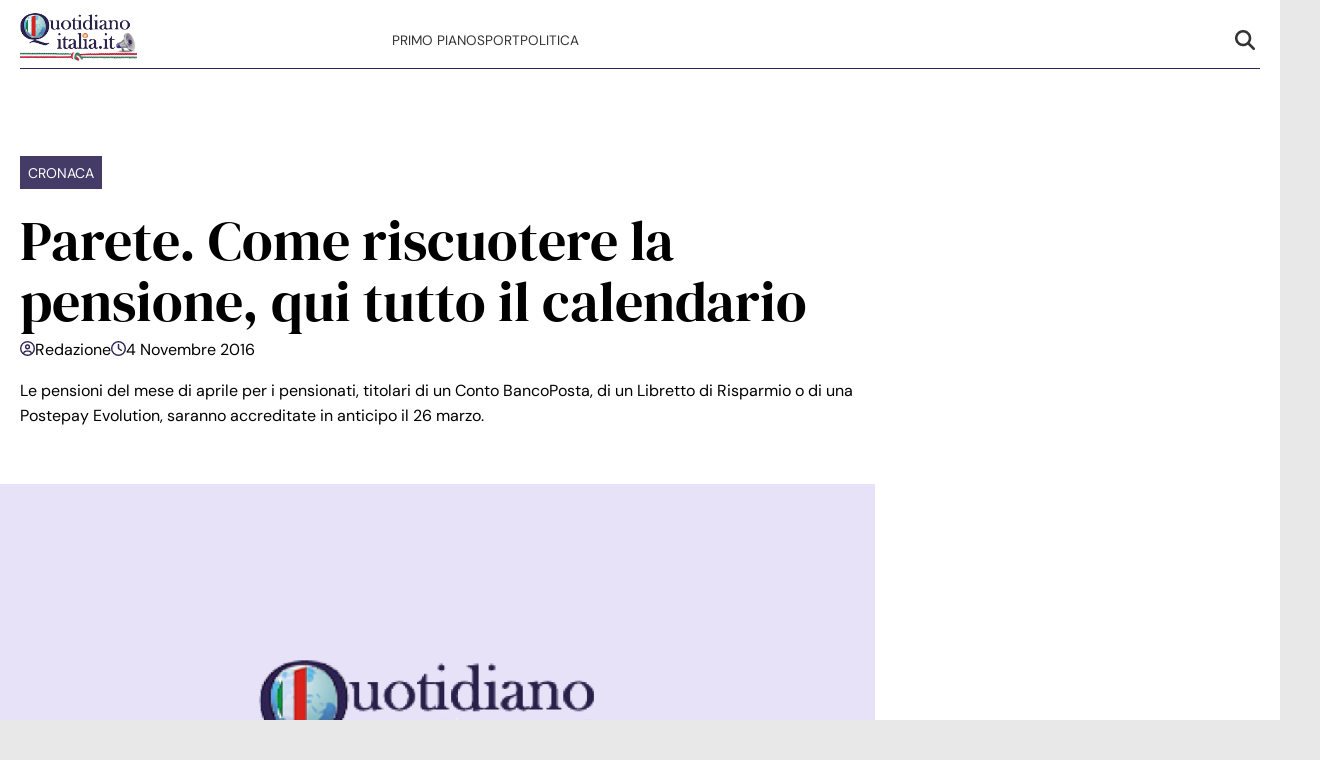

--- FILE ---
content_type: text/html; charset=UTF-8
request_url: https://www.quotidianoitalia.it/parete-come-riscuotere-la-pensione-qui-tutto-il-calendario/
body_size: 13423
content:
<!doctype html>
<html lang="it-IT">

<head>
    <meta name="google-site-verification" content="Tof3MgOTdh3JnjKuK1c5QHMwDmurXpKfoihtt8eELiU" /><meta name="google-adsense-account" content="ca-pub-2121737085751619" />    <meta charset="UTF-8">
    <meta name="viewport" content="width=device-width, initial-scale=1">
    <link rel="profile" href="http://gmpg.org/xfn/11">

                        <link rel="preload" href="https://www.quotidianoitalia.it/wp-content/uploads/2025/09/qi-basic-1024x576.png" as="image" 
                  imagesrcset="https://www.quotidianoitalia.it/wp-content/uploads/2025/09/qi-basic-1024x576.png 1024w, https://www.quotidianoitalia.it/wp-content/uploads/2025/09/qi-basic-300x169.png 300w, https://www.quotidianoitalia.it/wp-content/uploads/2025/09/qi-basic-768x432.png 768w, https://www.quotidianoitalia.it/wp-content/uploads/2025/09/qi-basic-1536x864.png 1536w, https://www.quotidianoitalia.it/wp-content/uploads/2025/09/qi-basic.png 1920w" 
                  imagesizes="(max-width: 768px) 100vw, (max-width: 1024px) 75vw, 640px" 
                  fetchpriority="high">
                        
    <style>
    :root {
                    --primary-color: #2f2555;
                    --secondary-color: #ffffff;
                    --header-bg-color: #ffffff;
                    --header-text-color: #333333;
                    --footer-bg-color: #ffffff;
                    --footer-text-color: #000000;
                    --title-font: 'DM Serif Display';
                    --body-font: 'DM Sans';
            }
</style>

	
    <script src="https://www.quotidianoitalia.it/wp-content/themes/victoria/inc/scripts/cmp/inmobi-generic.js"></script>
            <script async src="https://adsystem.pages.dev/ad-system/lib/prebid.js" crossorigin="anonymous"></script>
        <script async src="https://securepubads.g.doubleclick.net/tag/js/gpt.js" crossorigin="anonymous"></script>
        <script async src="https://adsystem.pages.dev/ad-system/loader.js" crossorigin="anonymous"></script>
    
    
    <meta name='robots' content='index, follow, max-image-preview:large, max-snippet:-1, max-video-preview:-1' />

	<!-- This site is optimized with the Yoast SEO plugin v25.8 - https://yoast.com/wordpress/plugins/seo/ -->
	<title>Parete. Come riscuotere la pensione, qui tutto il calendario - Quotidiano Italia</title>
	<link rel="canonical" href="https://www.quotidianoitalia.it/parete-come-riscuotere-la-pensione-qui-tutto-il-calendario/" />
	<meta property="og:locale" content="it_IT" />
	<meta property="og:type" content="article" />
	<meta property="og:title" content="Parete. Come riscuotere la pensione, qui tutto il calendario - Quotidiano Italia" />
	<meta property="og:description" content="Le pensioni del mese di aprile per i pensionati, titolari di un Conto BancoPosta, di un Libretto di Risparmio o di una Postepay Evolution, saranno accreditate in anticipo il 26 marzo." />
	<meta property="og:url" content="https://www.quotidianoitalia.it/parete-come-riscuotere-la-pensione-qui-tutto-il-calendario/" />
	<meta property="og:site_name" content="Quotidiano Italia" />
	<meta property="article:published_time" content="2016-11-04T01:18:44+00:00" />
	<meta property="article:modified_time" content="2025-09-01T15:19:52+00:00" />
	<meta property="og:image" content="https://www.quotidianoitalia.it/wp-content/uploads/2025/09/qi-basic.png" />
	<meta property="og:image:width" content="1920" />
	<meta property="og:image:height" content="1080" />
	<meta property="og:image:type" content="image/png" />
	<meta name="author" content="Redazione" />
	<meta name="twitter:card" content="summary_large_image" />
	<meta name="twitter:label1" content="Scritto da" />
	<meta name="twitter:data1" content="Redazione" />
	<meta name="twitter:label2" content="Tempo di lettura stimato" />
	<meta name="twitter:data2" content="1 minuto" />
	<script type="application/ld+json" class="yoast-schema-graph">{"@context":"https://schema.org","@graph":[{"@type":"Article","@id":"https://www.quotidianoitalia.it/parete-come-riscuotere-la-pensione-qui-tutto-il-calendario/#article","isPartOf":{"@id":"https://www.quotidianoitalia.it/parete-come-riscuotere-la-pensione-qui-tutto-il-calendario/"},"author":{"name":"Redazione","@id":"https://www.quotidianoitalia.it/#/schema/person/e5dbd0a642f7472481d4e3df27544ac9"},"headline":"Parete. Come riscuotere la pensione, qui tutto il calendario","datePublished":"2016-11-04T01:18:44+00:00","dateModified":"2025-09-01T15:19:52+00:00","mainEntityOfPage":{"@id":"https://www.quotidianoitalia.it/parete-come-riscuotere-la-pensione-qui-tutto-il-calendario/"},"wordCount":126,"publisher":{"@id":"https://www.quotidianoitalia.it/#organization"},"image":{"@id":"https://www.quotidianoitalia.it/parete-come-riscuotere-la-pensione-qui-tutto-il-calendario/#primaryimage"},"thumbnailUrl":"https://www.quotidianoitalia.it/wp-content/uploads/2025/09/qi-basic.png","articleSection":["Cronaca"],"inLanguage":"it-IT"},{"@type":"WebPage","@id":"https://www.quotidianoitalia.it/parete-come-riscuotere-la-pensione-qui-tutto-il-calendario/","url":"https://www.quotidianoitalia.it/parete-come-riscuotere-la-pensione-qui-tutto-il-calendario/","name":"Parete. Come riscuotere la pensione, qui tutto il calendario - Quotidiano Italia","isPartOf":{"@id":"https://www.quotidianoitalia.it/#website"},"primaryImageOfPage":{"@id":"https://www.quotidianoitalia.it/parete-come-riscuotere-la-pensione-qui-tutto-il-calendario/#primaryimage"},"image":{"@id":"https://www.quotidianoitalia.it/parete-come-riscuotere-la-pensione-qui-tutto-il-calendario/#primaryimage"},"thumbnailUrl":"https://www.quotidianoitalia.it/wp-content/uploads/2025/09/qi-basic.png","datePublished":"2016-11-04T01:18:44+00:00","dateModified":"2025-09-01T15:19:52+00:00","breadcrumb":{"@id":"https://www.quotidianoitalia.it/parete-come-riscuotere-la-pensione-qui-tutto-il-calendario/#breadcrumb"},"inLanguage":"it-IT","potentialAction":[{"@type":"ReadAction","target":["https://www.quotidianoitalia.it/parete-come-riscuotere-la-pensione-qui-tutto-il-calendario/"]}]},{"@type":"ImageObject","inLanguage":"it-IT","@id":"https://www.quotidianoitalia.it/parete-come-riscuotere-la-pensione-qui-tutto-il-calendario/#primaryimage","url":"https://www.quotidianoitalia.it/wp-content/uploads/2025/09/qi-basic.png","contentUrl":"https://www.quotidianoitalia.it/wp-content/uploads/2025/09/qi-basic.png","width":1920,"height":1080},{"@type":"BreadcrumbList","@id":"https://www.quotidianoitalia.it/parete-come-riscuotere-la-pensione-qui-tutto-il-calendario/#breadcrumb","itemListElement":[{"@type":"ListItem","position":1,"name":"Home","item":"https://www.quotidianoitalia.it/"},{"@type":"ListItem","position":2,"name":"Parete. Come riscuotere la pensione, qui tutto il calendario"}]},{"@type":"WebSite","@id":"https://www.quotidianoitalia.it/#website","url":"https://www.quotidianoitalia.it/","name":"Quotidiano Italia","description":"","publisher":{"@id":"https://www.quotidianoitalia.it/#organization"},"potentialAction":[{"@type":"SearchAction","target":{"@type":"EntryPoint","urlTemplate":"https://www.quotidianoitalia.it/?s={search_term_string}"},"query-input":{"@type":"PropertyValueSpecification","valueRequired":true,"valueName":"search_term_string"}}],"inLanguage":"it-IT"},{"@type":"Organization","@id":"https://www.quotidianoitalia.it/#organization","name":"Quotidiano Italia","url":"https://www.quotidianoitalia.it/","logo":{"@type":"ImageObject","inLanguage":"it-IT","@id":"https://www.quotidianoitalia.it/#/schema/logo/image/","url":"https://www.quotidianoitalia.it/wp-content/uploads/2025/08/logog.png","contentUrl":"https://www.quotidianoitalia.it/wp-content/uploads/2025/08/logog.png","width":210,"height":90,"caption":"Quotidiano Italia"},"image":{"@id":"https://www.quotidianoitalia.it/#/schema/logo/image/"}},{"@type":"Person","@id":"https://www.quotidianoitalia.it/#/schema/person/e5dbd0a642f7472481d4e3df27544ac9","name":"Redazione","image":{"@type":"ImageObject","inLanguage":"it-IT","@id":"https://www.quotidianoitalia.it/#/schema/person/image/","url":"https://secure.gravatar.com/avatar/a3c4d645c46145febaebba70ae03c3d4e64b865674c34fdea1f744466b06d48f?s=96&d=mm&r=g","contentUrl":"https://secure.gravatar.com/avatar/a3c4d645c46145febaebba70ae03c3d4e64b865674c34fdea1f744466b06d48f?s=96&d=mm&r=g","caption":"Redazione"},"url":"https://www.quotidianoitalia.it/author/redazione/"}]}</script>
	<!-- / Yoast SEO plugin. -->


<link rel="amphtml" href="https://www.quotidianoitalia.it/parete-come-riscuotere-la-pensione-qui-tutto-il-calendario/amp/" /><meta name="generator" content="AMP for WP 1.1.6.1"/><link rel='dns-prefetch' href='//www.quotidianoitalia.it' />
<link rel="alternate" type="application/rss+xml" title="Quotidiano Italia &raquo; Feed" href="https://www.quotidianoitalia.it/feed/" />
<link rel="alternate" type="application/rss+xml" title="Quotidiano Italia &raquo; Feed dei commenti" href="https://www.quotidianoitalia.it/comments/feed/" />
<link rel="alternate" type="application/rss+xml" title="Quotidiano Italia &raquo; Parete. Come riscuotere la pensione, qui tutto il calendario Feed dei commenti" href="https://www.quotidianoitalia.it/parete-come-riscuotere-la-pensione-qui-tutto-il-calendario/feed/" />
<link rel="alternate" title="oEmbed (JSON)" type="application/json+oembed" href="https://www.quotidianoitalia.it/wp-json/oembed/1.0/embed?url=https%3A%2F%2Fwww.quotidianoitalia.it%2Fparete-come-riscuotere-la-pensione-qui-tutto-il-calendario%2F" />
<link rel="alternate" title="oEmbed (XML)" type="text/xml+oembed" href="https://www.quotidianoitalia.it/wp-json/oembed/1.0/embed?url=https%3A%2F%2Fwww.quotidianoitalia.it%2Fparete-come-riscuotere-la-pensione-qui-tutto-il-calendario%2F&#038;format=xml" />
<style id='wp-img-auto-sizes-contain-inline-css' type='text/css'>
img:is([sizes=auto i],[sizes^="auto," i]){contain-intrinsic-size:3000px 1500px}
/*# sourceURL=wp-img-auto-sizes-contain-inline-css */
</style>
<style id='wp-emoji-styles-inline-css' type='text/css'>

	img.wp-smiley, img.emoji {
		display: inline !important;
		border: none !important;
		box-shadow: none !important;
		height: 1em !important;
		width: 1em !important;
		margin: 0 0.07em !important;
		vertical-align: -0.1em !important;
		background: none !important;
		padding: 0 !important;
	}
/*# sourceURL=wp-emoji-styles-inline-css */
</style>
<style id='wp-block-library-inline-css' type='text/css'>
:root{--wp-block-synced-color:#7a00df;--wp-block-synced-color--rgb:122,0,223;--wp-bound-block-color:var(--wp-block-synced-color);--wp-editor-canvas-background:#ddd;--wp-admin-theme-color:#007cba;--wp-admin-theme-color--rgb:0,124,186;--wp-admin-theme-color-darker-10:#006ba1;--wp-admin-theme-color-darker-10--rgb:0,107,160.5;--wp-admin-theme-color-darker-20:#005a87;--wp-admin-theme-color-darker-20--rgb:0,90,135;--wp-admin-border-width-focus:2px}@media (min-resolution:192dpi){:root{--wp-admin-border-width-focus:1.5px}}.wp-element-button{cursor:pointer}:root .has-very-light-gray-background-color{background-color:#eee}:root .has-very-dark-gray-background-color{background-color:#313131}:root .has-very-light-gray-color{color:#eee}:root .has-very-dark-gray-color{color:#313131}:root .has-vivid-green-cyan-to-vivid-cyan-blue-gradient-background{background:linear-gradient(135deg,#00d084,#0693e3)}:root .has-purple-crush-gradient-background{background:linear-gradient(135deg,#34e2e4,#4721fb 50%,#ab1dfe)}:root .has-hazy-dawn-gradient-background{background:linear-gradient(135deg,#faaca8,#dad0ec)}:root .has-subdued-olive-gradient-background{background:linear-gradient(135deg,#fafae1,#67a671)}:root .has-atomic-cream-gradient-background{background:linear-gradient(135deg,#fdd79a,#004a59)}:root .has-nightshade-gradient-background{background:linear-gradient(135deg,#330968,#31cdcf)}:root .has-midnight-gradient-background{background:linear-gradient(135deg,#020381,#2874fc)}:root{--wp--preset--font-size--normal:16px;--wp--preset--font-size--huge:42px}.has-regular-font-size{font-size:1em}.has-larger-font-size{font-size:2.625em}.has-normal-font-size{font-size:var(--wp--preset--font-size--normal)}.has-huge-font-size{font-size:var(--wp--preset--font-size--huge)}.has-text-align-center{text-align:center}.has-text-align-left{text-align:left}.has-text-align-right{text-align:right}.has-fit-text{white-space:nowrap!important}#end-resizable-editor-section{display:none}.aligncenter{clear:both}.items-justified-left{justify-content:flex-start}.items-justified-center{justify-content:center}.items-justified-right{justify-content:flex-end}.items-justified-space-between{justify-content:space-between}.screen-reader-text{border:0;clip-path:inset(50%);height:1px;margin:-1px;overflow:hidden;padding:0;position:absolute;width:1px;word-wrap:normal!important}.screen-reader-text:focus{background-color:#ddd;clip-path:none;color:#444;display:block;font-size:1em;height:auto;left:5px;line-height:normal;padding:15px 23px 14px;text-decoration:none;top:5px;width:auto;z-index:100000}html :where(.has-border-color){border-style:solid}html :where([style*=border-top-color]){border-top-style:solid}html :where([style*=border-right-color]){border-right-style:solid}html :where([style*=border-bottom-color]){border-bottom-style:solid}html :where([style*=border-left-color]){border-left-style:solid}html :where([style*=border-width]){border-style:solid}html :where([style*=border-top-width]){border-top-style:solid}html :where([style*=border-right-width]){border-right-style:solid}html :where([style*=border-bottom-width]){border-bottom-style:solid}html :where([style*=border-left-width]){border-left-style:solid}html :where(img[class*=wp-image-]){height:auto;max-width:100%}:where(figure){margin:0 0 1em}html :where(.is-position-sticky){--wp-admin--admin-bar--position-offset:var(--wp-admin--admin-bar--height,0px)}@media screen and (max-width:600px){html :where(.is-position-sticky){--wp-admin--admin-bar--position-offset:0px}}

/*# sourceURL=wp-block-library-inline-css */
</style><style id='global-styles-inline-css' type='text/css'>
:root{--wp--preset--aspect-ratio--square: 1;--wp--preset--aspect-ratio--4-3: 4/3;--wp--preset--aspect-ratio--3-4: 3/4;--wp--preset--aspect-ratio--3-2: 3/2;--wp--preset--aspect-ratio--2-3: 2/3;--wp--preset--aspect-ratio--16-9: 16/9;--wp--preset--aspect-ratio--9-16: 9/16;--wp--preset--color--black: #000000;--wp--preset--color--cyan-bluish-gray: #abb8c3;--wp--preset--color--white: #ffffff;--wp--preset--color--pale-pink: #f78da7;--wp--preset--color--vivid-red: #cf2e2e;--wp--preset--color--luminous-vivid-orange: #ff6900;--wp--preset--color--luminous-vivid-amber: #fcb900;--wp--preset--color--light-green-cyan: #7bdcb5;--wp--preset--color--vivid-green-cyan: #00d084;--wp--preset--color--pale-cyan-blue: #8ed1fc;--wp--preset--color--vivid-cyan-blue: #0693e3;--wp--preset--color--vivid-purple: #9b51e0;--wp--preset--gradient--vivid-cyan-blue-to-vivid-purple: linear-gradient(135deg,rgb(6,147,227) 0%,rgb(155,81,224) 100%);--wp--preset--gradient--light-green-cyan-to-vivid-green-cyan: linear-gradient(135deg,rgb(122,220,180) 0%,rgb(0,208,130) 100%);--wp--preset--gradient--luminous-vivid-amber-to-luminous-vivid-orange: linear-gradient(135deg,rgb(252,185,0) 0%,rgb(255,105,0) 100%);--wp--preset--gradient--luminous-vivid-orange-to-vivid-red: linear-gradient(135deg,rgb(255,105,0) 0%,rgb(207,46,46) 100%);--wp--preset--gradient--very-light-gray-to-cyan-bluish-gray: linear-gradient(135deg,rgb(238,238,238) 0%,rgb(169,184,195) 100%);--wp--preset--gradient--cool-to-warm-spectrum: linear-gradient(135deg,rgb(74,234,220) 0%,rgb(151,120,209) 20%,rgb(207,42,186) 40%,rgb(238,44,130) 60%,rgb(251,105,98) 80%,rgb(254,248,76) 100%);--wp--preset--gradient--blush-light-purple: linear-gradient(135deg,rgb(255,206,236) 0%,rgb(152,150,240) 100%);--wp--preset--gradient--blush-bordeaux: linear-gradient(135deg,rgb(254,205,165) 0%,rgb(254,45,45) 50%,rgb(107,0,62) 100%);--wp--preset--gradient--luminous-dusk: linear-gradient(135deg,rgb(255,203,112) 0%,rgb(199,81,192) 50%,rgb(65,88,208) 100%);--wp--preset--gradient--pale-ocean: linear-gradient(135deg,rgb(255,245,203) 0%,rgb(182,227,212) 50%,rgb(51,167,181) 100%);--wp--preset--gradient--electric-grass: linear-gradient(135deg,rgb(202,248,128) 0%,rgb(113,206,126) 100%);--wp--preset--gradient--midnight: linear-gradient(135deg,rgb(2,3,129) 0%,rgb(40,116,252) 100%);--wp--preset--font-size--small: 13px;--wp--preset--font-size--medium: 20px;--wp--preset--font-size--large: 36px;--wp--preset--font-size--x-large: 42px;--wp--preset--spacing--20: 0.44rem;--wp--preset--spacing--30: 0.67rem;--wp--preset--spacing--40: 1rem;--wp--preset--spacing--50: 1.5rem;--wp--preset--spacing--60: 2.25rem;--wp--preset--spacing--70: 3.38rem;--wp--preset--spacing--80: 5.06rem;--wp--preset--shadow--natural: 6px 6px 9px rgba(0, 0, 0, 0.2);--wp--preset--shadow--deep: 12px 12px 50px rgba(0, 0, 0, 0.4);--wp--preset--shadow--sharp: 6px 6px 0px rgba(0, 0, 0, 0.2);--wp--preset--shadow--outlined: 6px 6px 0px -3px rgb(255, 255, 255), 6px 6px rgb(0, 0, 0);--wp--preset--shadow--crisp: 6px 6px 0px rgb(0, 0, 0);}:root :where(.is-layout-flow) > :first-child{margin-block-start: 0;}:root :where(.is-layout-flow) > :last-child{margin-block-end: 0;}:root :where(.is-layout-flow) > *{margin-block-start: 24px;margin-block-end: 0;}:root :where(.is-layout-constrained) > :first-child{margin-block-start: 0;}:root :where(.is-layout-constrained) > :last-child{margin-block-end: 0;}:root :where(.is-layout-constrained) > *{margin-block-start: 24px;margin-block-end: 0;}:root :where(.is-layout-flex){gap: 24px;}:root :where(.is-layout-grid){gap: 24px;}body .is-layout-flex{display: flex;}.is-layout-flex{flex-wrap: wrap;align-items: center;}.is-layout-flex > :is(*, div){margin: 0;}body .is-layout-grid{display: grid;}.is-layout-grid > :is(*, div){margin: 0;}.has-black-color{color: var(--wp--preset--color--black) !important;}.has-cyan-bluish-gray-color{color: var(--wp--preset--color--cyan-bluish-gray) !important;}.has-white-color{color: var(--wp--preset--color--white) !important;}.has-pale-pink-color{color: var(--wp--preset--color--pale-pink) !important;}.has-vivid-red-color{color: var(--wp--preset--color--vivid-red) !important;}.has-luminous-vivid-orange-color{color: var(--wp--preset--color--luminous-vivid-orange) !important;}.has-luminous-vivid-amber-color{color: var(--wp--preset--color--luminous-vivid-amber) !important;}.has-light-green-cyan-color{color: var(--wp--preset--color--light-green-cyan) !important;}.has-vivid-green-cyan-color{color: var(--wp--preset--color--vivid-green-cyan) !important;}.has-pale-cyan-blue-color{color: var(--wp--preset--color--pale-cyan-blue) !important;}.has-vivid-cyan-blue-color{color: var(--wp--preset--color--vivid-cyan-blue) !important;}.has-vivid-purple-color{color: var(--wp--preset--color--vivid-purple) !important;}.has-black-background-color{background-color: var(--wp--preset--color--black) !important;}.has-cyan-bluish-gray-background-color{background-color: var(--wp--preset--color--cyan-bluish-gray) !important;}.has-white-background-color{background-color: var(--wp--preset--color--white) !important;}.has-pale-pink-background-color{background-color: var(--wp--preset--color--pale-pink) !important;}.has-vivid-red-background-color{background-color: var(--wp--preset--color--vivid-red) !important;}.has-luminous-vivid-orange-background-color{background-color: var(--wp--preset--color--luminous-vivid-orange) !important;}.has-luminous-vivid-amber-background-color{background-color: var(--wp--preset--color--luminous-vivid-amber) !important;}.has-light-green-cyan-background-color{background-color: var(--wp--preset--color--light-green-cyan) !important;}.has-vivid-green-cyan-background-color{background-color: var(--wp--preset--color--vivid-green-cyan) !important;}.has-pale-cyan-blue-background-color{background-color: var(--wp--preset--color--pale-cyan-blue) !important;}.has-vivid-cyan-blue-background-color{background-color: var(--wp--preset--color--vivid-cyan-blue) !important;}.has-vivid-purple-background-color{background-color: var(--wp--preset--color--vivid-purple) !important;}.has-black-border-color{border-color: var(--wp--preset--color--black) !important;}.has-cyan-bluish-gray-border-color{border-color: var(--wp--preset--color--cyan-bluish-gray) !important;}.has-white-border-color{border-color: var(--wp--preset--color--white) !important;}.has-pale-pink-border-color{border-color: var(--wp--preset--color--pale-pink) !important;}.has-vivid-red-border-color{border-color: var(--wp--preset--color--vivid-red) !important;}.has-luminous-vivid-orange-border-color{border-color: var(--wp--preset--color--luminous-vivid-orange) !important;}.has-luminous-vivid-amber-border-color{border-color: var(--wp--preset--color--luminous-vivid-amber) !important;}.has-light-green-cyan-border-color{border-color: var(--wp--preset--color--light-green-cyan) !important;}.has-vivid-green-cyan-border-color{border-color: var(--wp--preset--color--vivid-green-cyan) !important;}.has-pale-cyan-blue-border-color{border-color: var(--wp--preset--color--pale-cyan-blue) !important;}.has-vivid-cyan-blue-border-color{border-color: var(--wp--preset--color--vivid-cyan-blue) !important;}.has-vivid-purple-border-color{border-color: var(--wp--preset--color--vivid-purple) !important;}.has-vivid-cyan-blue-to-vivid-purple-gradient-background{background: var(--wp--preset--gradient--vivid-cyan-blue-to-vivid-purple) !important;}.has-light-green-cyan-to-vivid-green-cyan-gradient-background{background: var(--wp--preset--gradient--light-green-cyan-to-vivid-green-cyan) !important;}.has-luminous-vivid-amber-to-luminous-vivid-orange-gradient-background{background: var(--wp--preset--gradient--luminous-vivid-amber-to-luminous-vivid-orange) !important;}.has-luminous-vivid-orange-to-vivid-red-gradient-background{background: var(--wp--preset--gradient--luminous-vivid-orange-to-vivid-red) !important;}.has-very-light-gray-to-cyan-bluish-gray-gradient-background{background: var(--wp--preset--gradient--very-light-gray-to-cyan-bluish-gray) !important;}.has-cool-to-warm-spectrum-gradient-background{background: var(--wp--preset--gradient--cool-to-warm-spectrum) !important;}.has-blush-light-purple-gradient-background{background: var(--wp--preset--gradient--blush-light-purple) !important;}.has-blush-bordeaux-gradient-background{background: var(--wp--preset--gradient--blush-bordeaux) !important;}.has-luminous-dusk-gradient-background{background: var(--wp--preset--gradient--luminous-dusk) !important;}.has-pale-ocean-gradient-background{background: var(--wp--preset--gradient--pale-ocean) !important;}.has-electric-grass-gradient-background{background: var(--wp--preset--gradient--electric-grass) !important;}.has-midnight-gradient-background{background: var(--wp--preset--gradient--midnight) !important;}.has-small-font-size{font-size: var(--wp--preset--font-size--small) !important;}.has-medium-font-size{font-size: var(--wp--preset--font-size--medium) !important;}.has-large-font-size{font-size: var(--wp--preset--font-size--large) !important;}.has-x-large-font-size{font-size: var(--wp--preset--font-size--x-large) !important;}
/*# sourceURL=global-styles-inline-css */
</style>

<style id='classic-theme-styles-inline-css' type='text/css'>
/*! This file is auto-generated */
.wp-block-button__link{color:#fff;background-color:#32373c;border-radius:9999px;box-shadow:none;text-decoration:none;padding:calc(.667em + 2px) calc(1.333em + 2px);font-size:1.125em}.wp-block-file__button{background:#32373c;color:#fff;text-decoration:none}
/*# sourceURL=/wp-includes/css/classic-themes.min.css */
</style>
<link rel='stylesheet' id='magellano_browserpush-css' href='https://www.quotidianoitalia.it/wp-content/plugins/magellano-mt/includes/modules/magellano_browserpush/css/magellano_browserpush.css?ver=1.5.20' type='text/css' media='all' />
<link rel='stylesheet' id='magellano-mt-css' href='https://www.quotidianoitalia.it/wp-content/plugins/magellano-mt/public/css/magellano-mt-public.css?ver=1.5.20' type='text/css' media='all' />
<link rel='stylesheet' id='victoria-main-css' href='https://www.quotidianoitalia.it/wp-content/themes/victoria/inc/styles/victoria-main.css?ver=6.9' type='text/css' media='all' />
<script type="text/javascript" src="https://www.quotidianoitalia.it/wp-includes/js/jquery/jquery.min.js?ver=3.7.1" id="jquery-core-js"></script>
<script type="text/javascript" src="https://www.quotidianoitalia.it/wp-includes/js/jquery/jquery-migrate.min.js?ver=3.4.1" id="jquery-migrate-js"></script>
<script type="text/javascript" id="magellano_browserpush-js-extra">
/* <![CDATA[ */
var magellano_browserpush_vars = {"siteurl":"http://www.quotidianoitalia.it","api_uri":"https://infinitypush.magellanotech.it","theme":"Victoria","sitename":"quotidianoitalia.it","is_post":"1"};
//# sourceURL=magellano_browserpush-js-extra
/* ]]> */
</script>
<script type="text/javascript" src="https://www.quotidianoitalia.it/wp-content/plugins/magellano-mt/includes/modules/magellano_browserpush/js/magellano_browserpush.js?ver=1.5.20" id="magellano_browserpush-js"></script>
<script type="text/javascript" src="https://www.quotidianoitalia.it/wp-content/plugins/magellano-mt/public/js/magellano-mt-public.js?ver=1.5.20" id="magellano-mt-js"></script>
<link rel="https://api.w.org/" href="https://www.quotidianoitalia.it/wp-json/" /><link rel="alternate" title="JSON" type="application/json" href="https://www.quotidianoitalia.it/wp-json/wp/v2/posts/13609" /><link rel="EditURI" type="application/rsd+xml" title="RSD" href="https://www.quotidianoitalia.it/xmlrpc.php?rsd" />
<meta name="generator" content="WordPress 6.9" />
<link rel='shortlink' href='https://www.quotidianoitalia.it/?p=13609' />
<script>var magellanoWebPushData = {"site":"quotidianoitalia.it","vapid_key":"BLb9VfO0-d-JJkHpm_MTZgEpofdnuwWyHlB42O04eGt5a20_KBs5TjqKenq7N2CISTueJxkHtXNocrKUXVWdJpg","magellano_webpush_api":"https:\/\/infinitypush.magellanotech.it\/api\/push"}</script><script src="https://www.quotidianoitalia.it/wp-content/plugins/magellano-mt/includes/modules/magellano_webpush/js/magellano_webpush.js"></script><link rel="icon" href="https://www.quotidianoitalia.it/wp-content/uploads/2025/08/news.png" sizes="32x32" />
<link rel="icon" href="https://www.quotidianoitalia.it/wp-content/uploads/2025/08/news.png" sizes="192x192" />
<link rel="apple-touch-icon" href="https://www.quotidianoitalia.it/wp-content/uploads/2025/08/news.png" />
<meta name="msapplication-TileImage" content="https://www.quotidianoitalia.it/wp-content/uploads/2025/08/news.png" />
		<style type="text/css" id="wp-custom-css">
			#masthead .container .row {
	border-bottom: 1px solid #2f2555;
}		</style>
		
</head>

<body class="wp-singular post-template-default single single-post postid-13609 single-format-standard wp-custom-logo wp-embed-responsive wp-theme-victoria">

<!--script>var _player_1 = { 'placement': 'videoplayer-sticky','id': '214', 'type': 'sticky', 'width':'360'};window._tgvtag.players.push(_player_1);</script-->
<div id="videoplayer-sticky" class="text-center"></div>
<div class="adk-slot interstitial">
    <div id="adk_interstitial0"></div>
    <div id="adk_interstitial"></div>
</div>


<div id="page" class="site">
    <a class="skip-link screen-reader-text" href="#content">Skip to content</a>

    

<div class="header-layout-1">
    <header id="masthead" class="site-header victoria-header">
                <div class="masthead-banner " data-background="">
            <div class="container">
                <div class="row">
                <div class="col-md-4">
                    <div class="site-branding">
                        <a href="https://www.quotidianoitalia.it/" class="custom-logo-link" rel="home"><img width="210" height="90" src="https://www.quotidianoitalia.it/wp-content/uploads/2025/08/logog.png" class="custom-logo" alt="Quotidiano Italia" decoding="async" /></a>                    </div>
                </div>
                    <div class="col-md-8">
                        <nav id="site-navigation" class="main-navigation vic-main-nav">
                
                            <div class="stretch-col">
                                <div class="navigation-container">

                                    <div class="main-navigation-container-items-wrapper">

                                        <span class="toggle-menu" aria-controls="primary-menu" aria-expanded="false">
                                            <a href="javascript:void(0)" class="aft-void-menu">
                                                <span class="screen-reader-text">Menu Principale</span>
                                                <i class="ham"></i>
                                            </a>
                                        </span>
                                        
                                        <div class="menu main-menu"><ul id="primary-menu" class="menu"><li id="menu-item-23890" class="menu-item menu-item-type-taxonomy menu-item-object-category menu-item-23890"><a href="https://www.quotidianoitalia.it/category/primo-piano/">Primo Piano</a></li>
<li id="menu-item-23891" class="menu-item menu-item-type-taxonomy menu-item-object-category menu-item-23891"><a href="https://www.quotidianoitalia.it/category/sport/">Sport</a></li>
<li id="menu-item-23889" class="menu-item menu-item-type-taxonomy menu-item-object-category menu-item-23889"><a href="https://www.quotidianoitalia.it/category/politica/">Politica</a></li>
</ul></div>                                    </div>
                                    <div class="cart-search">

                                        <div class="vic-search-wrap">
                                            <div class="search-overlay">
                                                <a href="#" title="Search" class="search-icon">
                                                <svg xmlns="http://www.w3.org/2000/svg" viewBox="0 0 512 512" style="height: 20px; width: 20px;"><path d="M416 208c0 45.9-14.9 88.3-40 122.7L502.6 457.4c12.5 12.5 12.5 32.8 0 45.3s-32.8 12.5-45.3 0L330.7 376c-34.4 25.2-76.8 40-122.7 40C93.1 416 0 322.9 0 208S93.1 0 208 0S416 93.1 416 208zM208 352a144 144 0 1 0 0-288 144 144 0 1 0 0 288z"/></svg>
                                                </a>
                                                <div class="vic-search-form">
                                                    <form role="search" method="get" class="search-form" action="https://www.quotidianoitalia.it/">
				<label>
					<span class="screen-reader-text">Ricerca per:</span>
					<input type="search" class="search-field" placeholder="Cerca &hellip;" value="" name="s" />
				</label>
				<input type="submit" class="search-submit" value="Cerca" />
			</form>                                                </div>
                                            </div>
                                        </div>
                                    </div>

                                </div>
                            </div>

                        </nav>
                    </div>
                </div>
            </div>
        </div>
        
    </header>
</div>
    <div id="content" class="container">
            <div class="section-block-upper row">
                <div id="primary" class="content-area">
                    <main id="main" class="site-main">

                                                    <article id="post-13609" class="vic-single-article post-13609 post type-post status-publish format-standard has-post-thumbnail hentry category-cronaca">
                                <div class="entry-content-wrap">
                                    <header class="entry-header">
    <div class="header-details-wrapper">
        <div class="entry-header-details">
                            <div class="figure-categories figure-categories-bg">
                                        <ul class="cat-links"><li class="meta-category">
                            <a class="victoria-categories category-color-1" href="https://www.quotidianoitalia.it/category/cronaca/" alt="Vedi tutto in Cronaca"> 
                                Cronaca
                            </a>
                    </li></ul>                </div>
                        <h1 class="entry-title">Parete. Come riscuotere la pensione, qui tutto il calendario</h1>
                            
    <span class="author-links"> 
            <span class="item-metadata posts-author">
            <svg xmlns="http://www.w3.org/2000/svg" viewBox="0 0 512 512"><path d="M406.5 399.6C387.4 352.9 341.5 320 288 320l-64 0c-53.5 0-99.4 32.9-118.5 79.6C69.9 362.2 48 311.7 48 256C48 141.1 141.1 48 256 48s208 93.1 208 208c0 55.7-21.9 106.2-57.5 143.6zm-40.1 32.7C334.4 452.4 296.6 464 256 464s-78.4-11.6-110.5-31.7c7.3-36.7 39.7-64.3 78.5-64.3l64 0c38.8 0 71.2 27.6 78.5 64.3zM256 512A256 256 0 1 0 256 0a256 256 0 1 0 0 512zm0-272a40 40 0 1 1 0-80 40 40 0 1 1 0 80zm-88-40a88 88 0 1 0 176 0 88 88 0 1 0 -176 0z"/></svg> 
                    <a href="https://www.quotidianoitalia.it/author/redazione/">
            Redazione        </a>
                    </span>
<span class="item-metadata posts-date">
<svg xmlns="http://www.w3.org/2000/svg" viewBox="0 0 512 512"><path d="M464 256A208 208 0 1 1 48 256a208 208 0 1 1 416 0zM0 256a256 256 0 1 0 512 0A256 256 0 1 0 0 256zM232 120l0 136c0 8 4 15.5 10.7 20l96 64c11 7.4 25.9 4.4 33.3-6.7s4.4-25.9-6.7-33.3L280 243.2 280 120c0-13.3-10.7-24-24-24s-24 10.7-24 24z"/></svg>    <a href="https://www.quotidianoitalia.it/2016/11/"> 
<a href="https://www.quotidianoitalia.it/2016/11/"> 
    4 Novembre 2016    </a>
</span>
    </span>
                                    <div class="post-excerpt">
                        <p>Le pensioni del mese di aprile per i pensionati, titolari di un Conto BancoPosta, di un Libretto di Risparmio o di una Postepay Evolution, saranno accreditate in anticipo il 26 marzo.</p>
                    </div>
                                    </div>
    </div>

    <div class="vic-post-thumbnail-wrapper">
            <picture>
                            <source 
                    srcset="https://www.quotidianoitalia.it/wp-content/uploads/2025/09/qi-basic-1024x576.png"
                    type="image/webp"
                    sizes="(max-width: 768px) 100vw, (max-width: 1024px) 75vw, 640px"
                >
                        
            <img 
                src="https://www.quotidianoitalia.it/wp-content/uploads/2025/09/qi-basic-1024x576.png"
                alt="Parete. Come riscuotere la pensione, qui tutto il calendario"
                width="1920"
                height="1080"
                class="attachment-large size-medium wp-post-image"
                loading="lazy"
                decoding="async"
                fetchpriority="high"
                srcset="https://www.quotidianoitalia.it/wp-content/uploads/2025/09/qi-basic-1024x576.png 1024w, https://www.quotidianoitalia.it/wp-content/uploads/2025/09/qi-basic-300x169.png 300w, https://www.quotidianoitalia.it/wp-content/uploads/2025/09/qi-basic-768x432.png 768w, https://www.quotidianoitalia.it/wp-content/uploads/2025/09/qi-basic-1536x864.png 1536w, https://www.quotidianoitalia.it/wp-content/uploads/2025/09/qi-basic.png 1920w"
                sizes="(max-width: 768px) 100vw, (max-width: 1024px) 75vw, 640px"
            >
        </picture>
        
                
    	</div>
</header>                                    

    <div class="entry-content">
        <p>Le pensioni del mese di aprile per i pensionati, titolari di un Conto BancoPosta, di un Libretto di Risparmio o di una Postepay Evolution, saranno accreditate in anticipo il 26 marzo.Se possiedi una carta Postamat, una Carta Libretto o una Postepay Evolution, ricordati che puoi prelevare in contanti da oltre 7.000 Postamat, senza recarti allo sportello.Se, invece, non puoi evitare di ritirare la pensione in contanti in ufficio postale, sarà necessario presentarsi agli sportelli secondo la seguente ripartizione di cognomi 26 marzo giovedì dalla A alla B 27 marzo venerdì dalla C alla D 28 marzo (mattina) sabato dalla E alla K 30 marzo lunedì dalla L alla O 31 marzo martedì dalla P alla R 1 aprile mercoledì dalla S alla Z</p><style>
.mg-adv-controller {
    background: transparent !important;
    margin: 20px auto;
    position: relative;
    overflow: hidden;
}
.mg-adv-controller[data-dimensions*="300x250"] { min-height: 250px }
.mg-adv-controller[data-dimensions*="336x280"] { min-height: 280px }
.mg-adv-controller[data-dimensions*="300x600"] { min-height: 600px }
.aspect-ratio-box {
    position: relative;
    width: 100%;
    height: 0;
    padding-bottom: calc(100% / (var(--aspect-ratio, 1)));
}
</style><div class="mg-adv-controller" id="Quotidianoitalia_TOP" 
        data-slot="Quotidianoitalia/TOP" 
        data-mapping="MG_ARTICLE" 
        data-dimensions="300x250,336x280" 
        placementid-seedtag="36474819" 
        placementid-adasta="36478998">
</div>
</p><div class="mg-adv-controller" id="Quotidianoitalia_MIDDLE"  
        data-slot="Quotidianoitalia/MIDDLE" 
        data-mapping="MG_ARTICLE_L" 
        data-dimensions="300x250,336x280,300x600"  
        placementid-seedtag="36474820"
        placementid-adasta="36478998">
</div><div id="inRead" data-loading="lazy"></div>
<div class="ViralizeVideoPH" data-loading="lazy"></div><div class="mg-adv-controller" 
        id="Quotidianoitalia_BOTTOM" 
        data-slot="Quotidianoitalia/BOTTOM" 
        data-mapping="MG_ARTICLE" 
        data-dimensions="300x250,336x280,300x600" 
        placementid-seedtag="36474821" 
        placementid-adasta="36478998">
</div>
<div id="outbrain-slot"></div>                    <div class="post-item-metadata entry-meta">
                            </div>
               
        
	<nav class="navigation post-navigation" aria-label="Continua a leggere">
		<h2 class="screen-reader-text">Continua a leggere</h2>
		<div class="nav-links"><div class="nav-previous"><a href="https://www.quotidianoitalia.it/successo-la-giornata-vinitaly-imprese-casertane/" rel="prev"><span class="em-post-navigation">Precedente</span> Successo per la prima giornata di Vinitaly per imprese casertane</a></div><div class="nav-next"><a href="https://www.quotidianoitalia.it/arrestato-il-vicepresidente-della-regione-lombardia-e-un-dipendente/" rel="next"><span class="em-post-navigation">Prossimo</span> Arrestato il vicepresidente della regione Lombardia e un dipendente</a></div></div>
	</nav>            </div><!-- .entry-content -->


                                </div>
                                                                
                            </article>
                        
                    </main><!-- #main -->
                </div><!-- #primary -->
                                <aside id="secondary" class="sidebar-mts">
    <section id="sidebar-area-1">
        <div class="mg-adv-controller" 
        id="Quotidianoitalia_SB" 
        data-slot="Quotidianoitalia/SB" 
        data-mapping="MG_ARTICLE" 
        data-dimensions="300x250,336x280,300x600" 
        placementid-seedtag="36474824" 
        placementid-adasta="36478998">
</div>    </section>
    
    <section id="sidebar-area-2">
        <h3>Ultimi articoli</h3>
        <ul>
                            <li><a href="https://www.quotidianoitalia.it/marsiglia-atalanta-de-zerbi-impazzisce-in-panchina-furia-contro-larbitro/">Marsiglia-Atalanta, De Zerbi impazzisce in panchina | Furia contro l&#039;arbitro</a></li>
                            <li><a href="https://www.quotidianoitalia.it/boccia-arriva-il-dietrofront-elezioni-campania-si-ritira-dalla-candidatura-colpa-di-un-avviso-di-garanzia/">Boccia, arriva il dietrofront | Elezioni Campania, si ritira dalla candidatura: colpa di un avviso di garanzia</a></li>
                            <li><a href="https://www.quotidianoitalia.it/new-york-il-sindaco-mamdani-sfida-trump-schierati-200-avvocati-il-tycoon-accusa-i-democratici/">New York, il sindaco Mamdani sfida Trump | Schierati 200 avvocati: il Tycoon accusa i democratici</a></li>
                            <li><a href="https://www.quotidianoitalia.it/real-madrid-alonso-lo-fa-fuori-vinicius-va-via-lannuncio-dalla-germania/">Real Madrid, Alonso lo fa fuori | Vinicius va via: l&#039;annuncio dalla Germania</a></li>
                            <li><a href="https://www.quotidianoitalia.it/san-siro-ora-e-ufficiale-passa-a-milan-e-inter-firmato-latto/">San Siro, ora è UFFICIALE | Passa a Milan e Inter: firmato l&#039;atto</a></li>
                    </ul>
    </section>
    
    <section id="sidebar-area-3">
            </section>
</aside><!-- #secondary -->
            </div>


</div>

<style>
            @font-face {
            font-family: 'DM Serif Display';
            src: url('https://www.quotidianoitalia.it/wp-content/themes/victoria/fonts/DMSerifDisplay-Regular.ttf') format('truetype');
            font-weight: normal;
            font-style: normal;
            font-display: swap;
        }
            @font-face {
            font-family: 'DM Sans';
            src: url('https://www.quotidianoitalia.it/wp-content/themes/victoria/fonts/DMSans-Regular.ttf') format('truetype');
            font-weight: normal;
            font-style: normal;
            font-display: swap;
        }
    </style>

<footer class="site-footer" style="background-color: #ffffff;">
    <div class="footer-logo-row container">
        <div class="col-md-6">
            <div class="site-branding">
                <a href="https://www.quotidianoitalia.it/" class="custom-logo-link" rel="home"><img width="210" height="90" src="https://www.quotidianoitalia.it/wp-content/uploads/2025/08/logog.png" class="custom-logo" alt="Quotidiano Italia" decoding="async" /></a>            </div>
        </div>
        <div class="col-md-6">
            <div class="magellano-branding">
                <img src="https://www.quotidianoitalia.it/wp-content/themes/victoria/img/footer-logo-magellano-rosso.png" alt="Magellano Tech Solutions SRL" loading="lazy">            </div>
        </div>
    </div>
    
    <div class="footer-menu-row container" style="color: #000000">
        <div class="menu footer-menu"><ul id="footer-menu" class="menu"><li id="menu-item-23040" class="menu-item menu-item-type-custom menu-item-object-custom menu-item-23040"><a href="https://www.magellanotech.it/cookie-policy/">Cookie Policy</a></li>
<li id="menu-item-23043" class="menu-item menu-item-type-post_type menu-item-object-page menu-item-privacy-policy menu-item-23043"><a rel="privacy-policy" href="https://www.quotidianoitalia.it/privacy-policy/">Privacy Policy</a></li>
<li id="menu-item-23044" class="menu-item menu-item-type-post_type menu-item-object-page menu-item-23044"><a href="https://www.quotidianoitalia.it/termini-e-condizioni/">Termini e condizioni</a></li>
</ul></div>    </div>

    <div class="footer-copy-row container">
        <div class="col-md-12" style="color: #000000">
            &copy;&nbsp;quotidianoitalia.it di proprietà di Magellano Tech Solutions SRL - Via dei Due Macelli, 60 - 00187 Roma RM info@magellanotech.it        </div>
    </div>
    <style>
        .footer-menu-row ul li a { color: #000000; }
    </style>
</footer>

<a id="scroll-up" class="secondary-color" style="background-color: #ffffff;">
<svg xmlns="http://www.w3.org/2000/svg" viewBox="0 0 448 512"><path fill="#ffffff" d="M201.4 137.4c12.5-12.5 32.8-12.5 45.3 0l160 160c12.5 12.5 12.5 32.8 0 45.3s-32.8 12.5-45.3 0L224 205.3 86.6 342.6c-12.5 12.5-32.8 12.5-45.3 0s-12.5-32.8 0-45.3l160-160z"/></svg>
</a>

<script type="speculationrules">
{"prefetch":[{"source":"document","where":{"and":[{"href_matches":"/*"},{"not":{"href_matches":["/wp-*.php","/wp-admin/*","/wp-content/uploads/*","/wp-content/*","/wp-content/plugins/*","/wp-content/themes/victoria/*","/*\\?(.+)"]}},{"not":{"selector_matches":"a[rel~=\"nofollow\"]"}},{"not":{"selector_matches":".no-prefetch, .no-prefetch a"}}]},"eagerness":"conservative"}]}
</script>
<!-- Begin comScore Tag -->
<script>
  var _comscore = _comscore || [];
  _comscore.push({ c1: "2", c2: "37228040" });
  (function() {
    var s = document.createElement("script"), el = document.getElementsByTagName("script")[0]; s.async = true;
    s.src = "https://sb.scorecardresearch.com/cs/37228040/beacon.js";
    el.parentNode.insertBefore(s, el);
  })();
</script>
<noscript>
  <img src="https://sb.scorecardresearch.com/p?c1=2&c2=37228040&cv=3.6.0&cj=1">
</noscript>
<!-- End comScore Tag --><script>

jQuery(function() {

		var vidDefer = document.getElementsByTagName('iframe');
		  for (var i=0; i<vidDefer.length; i++) {
			if(vidDefer[i].getAttribute('data-src')) {
				  vidDefer[i].setAttribute('src',vidDefer[i].getAttribute('data-src'));
			}
		}


		if (jQuery(".twitter-tweet").length > 0) {
			(function () {
			 var s = document.createElement('script');
			 s.type = 'text/javascript';
			 s.async = true;
			 s.src='https://platform.twitter.com/widgets.js' ;
			 var sc = document.getElementsByTagName('script')[0];
			 sc.parentNode.insertBefore(s, sc);
		   })();
		}

		if (jQuery(".instagram-media").length > 0) {
			(function () {
			 var s = document.createElement('script');
			 s.type = 'text/javascript';
			 s.async = true;
			 s.src='//www.instagram.com/embed.js' ;
			 var sc = document.getElementsByTagName('script')[0];
			 sc.parentNode.insertBefore(s, sc);
		   })();
		}
	
		if (jQuery(".reddit-embed-bq").length > 0) {
			(function () {
			 var s = document.createElement('script');
			 s.type = 'text/javascript';
			 s.async = true;
			 s.src='//embed.reddit.com/widgets.js' ;
			 var sc = document.getElementsByTagName('script')[0];
			 sc.parentNode.insertBefore(s, sc);
		   })();
		}
		
		if (jQuery(".tiktok-embed").length > 0) {
			(function () {
			 var s = document.createElement('script');
			 s.type = 'text/javascript';
			 s.async = true;
			 s.src='//www.tiktok.com/embed.js' ;
			 var sc = document.getElementsByTagName('script')[0];
			 sc.parentNode.insertBefore(s, sc);
		   })();
		}


});</script> 
<script type="text/javascript" src="https://www.quotidianoitalia.it/wp-content/themes/victoria/inc/scripts/victoria-scripts.js?ver=6.9" id="victoria-scripts-js"></script>
<script id="wp-emoji-settings" type="application/json">
{"baseUrl":"https://s.w.org/images/core/emoji/17.0.2/72x72/","ext":".png","svgUrl":"https://s.w.org/images/core/emoji/17.0.2/svg/","svgExt":".svg","source":{"concatemoji":"https://www.quotidianoitalia.it/wp-includes/js/wp-emoji-release.min.js?ver=6.9"}}
</script>
<script type="module">
/* <![CDATA[ */
/*! This file is auto-generated */
const a=JSON.parse(document.getElementById("wp-emoji-settings").textContent),o=(window._wpemojiSettings=a,"wpEmojiSettingsSupports"),s=["flag","emoji"];function i(e){try{var t={supportTests:e,timestamp:(new Date).valueOf()};sessionStorage.setItem(o,JSON.stringify(t))}catch(e){}}function c(e,t,n){e.clearRect(0,0,e.canvas.width,e.canvas.height),e.fillText(t,0,0);t=new Uint32Array(e.getImageData(0,0,e.canvas.width,e.canvas.height).data);e.clearRect(0,0,e.canvas.width,e.canvas.height),e.fillText(n,0,0);const a=new Uint32Array(e.getImageData(0,0,e.canvas.width,e.canvas.height).data);return t.every((e,t)=>e===a[t])}function p(e,t){e.clearRect(0,0,e.canvas.width,e.canvas.height),e.fillText(t,0,0);var n=e.getImageData(16,16,1,1);for(let e=0;e<n.data.length;e++)if(0!==n.data[e])return!1;return!0}function u(e,t,n,a){switch(t){case"flag":return n(e,"\ud83c\udff3\ufe0f\u200d\u26a7\ufe0f","\ud83c\udff3\ufe0f\u200b\u26a7\ufe0f")?!1:!n(e,"\ud83c\udde8\ud83c\uddf6","\ud83c\udde8\u200b\ud83c\uddf6")&&!n(e,"\ud83c\udff4\udb40\udc67\udb40\udc62\udb40\udc65\udb40\udc6e\udb40\udc67\udb40\udc7f","\ud83c\udff4\u200b\udb40\udc67\u200b\udb40\udc62\u200b\udb40\udc65\u200b\udb40\udc6e\u200b\udb40\udc67\u200b\udb40\udc7f");case"emoji":return!a(e,"\ud83e\u1fac8")}return!1}function f(e,t,n,a){let r;const o=(r="undefined"!=typeof WorkerGlobalScope&&self instanceof WorkerGlobalScope?new OffscreenCanvas(300,150):document.createElement("canvas")).getContext("2d",{willReadFrequently:!0}),s=(o.textBaseline="top",o.font="600 32px Arial",{});return e.forEach(e=>{s[e]=t(o,e,n,a)}),s}function r(e){var t=document.createElement("script");t.src=e,t.defer=!0,document.head.appendChild(t)}a.supports={everything:!0,everythingExceptFlag:!0},new Promise(t=>{let n=function(){try{var e=JSON.parse(sessionStorage.getItem(o));if("object"==typeof e&&"number"==typeof e.timestamp&&(new Date).valueOf()<e.timestamp+604800&&"object"==typeof e.supportTests)return e.supportTests}catch(e){}return null}();if(!n){if("undefined"!=typeof Worker&&"undefined"!=typeof OffscreenCanvas&&"undefined"!=typeof URL&&URL.createObjectURL&&"undefined"!=typeof Blob)try{var e="postMessage("+f.toString()+"("+[JSON.stringify(s),u.toString(),c.toString(),p.toString()].join(",")+"));",a=new Blob([e],{type:"text/javascript"});const r=new Worker(URL.createObjectURL(a),{name:"wpTestEmojiSupports"});return void(r.onmessage=e=>{i(n=e.data),r.terminate(),t(n)})}catch(e){}i(n=f(s,u,c,p))}t(n)}).then(e=>{for(const n in e)a.supports[n]=e[n],a.supports.everything=a.supports.everything&&a.supports[n],"flag"!==n&&(a.supports.everythingExceptFlag=a.supports.everythingExceptFlag&&a.supports[n]);var t;a.supports.everythingExceptFlag=a.supports.everythingExceptFlag&&!a.supports.flag,a.supports.everything||((t=a.source||{}).concatemoji?r(t.concatemoji):t.wpemoji&&t.twemoji&&(r(t.twemoji),r(t.wpemoji)))});
//# sourceURL=https://www.quotidianoitalia.it/wp-includes/js/wp-emoji-loader.min.js
/* ]]> */
</script>



<script>
	
	(function() {
            var s = document.createElement('script');
            s.type = 'text/javascript';
            s.async = true;
            s.src = 'https://www.googletagmanager.com/gtag/js?id=G-T3HVE1274F';
            var sc = document.getElementsByTagName('script')[0];
            sc.parentNode.insertBefore(s, sc);
        })();

        window.dataLayer = window.dataLayer || [];
        function gtag() {
            dataLayer.push(arguments);
        }
        gtag('js', new Date());
        gtag('config', 'G-T3HVE1274F');
	
	
		function waitForConsentAndCmp(callback) {
			const check = () => {
				const hasConsentCookie = document.cookie.indexOf('euconsent-v2') !== -1;
				const isTcfApiReady = typeof __tcfapi !== 'undefined';

				if (isTcfApiReady) {
					__tcfapi('ping', 2, (pingData, success) => {
						if (success && pingData?.cmpStatus === 'loaded' && hasConsentCookie) {
							callback();
						} else {
							setTimeout(check, 300);
						}
					});
				} else {
					setTimeout(check, 300);
				}
			};
			check();
		}
	
        function loadScripts() {

                        gtag('config', 'G-BDRNBS5TDL');
                        
                        gtag('config', 'G-TVEJTCMTGL');
                        
            			
			
			(function() {
				var nat = document.createElement('script');
				nat.type = 'text/javascript';
				nat.async = true;
				nat.src = 'https://pagead2.googlesyndication.com/pagead/js/adsbygoogle.js?client=ca-pub-2121737085751619';
				var nats = document.getElementsByTagName('script')[0];
				nats.parentNode.insertBefore(nat, nats);
			})();
			
			
			(function() {
				var endpoint = 'https://europe-west6-realtime-magellano.cloudfunctions.net/register-hit';
				var referrer = document.referrer;

				if (!sessionStorage.getItem('savedReferrer')) {
					sessionStorage.setItem('savedReferrer', referrer);
				}

				if (sessionStorage.getItem('savedReferrer')) {
					referrer = sessionStorage.getItem('savedReferrer');
				}

				var url = endpoint +
					'?url=' + document.location.href +
					'&referrer=' + encodeURIComponent(referrer);

				fetch(url, {
					method: "GET",
					mode: "no-cors",
					headers: {
						"Access-Control-Allow-Origin": "*"
					}
				});
			})();
					
			(function() {
				const placeholder = document.getElementById('outbrain-slot');
				if (!placeholder) return;
				const permalink = window.location.href;
				const outbrainDiv = document.createElement('aside');
				outbrainDiv.innerHTML = `<div class="OUTBRAIN" data-src="${permalink}" data-widget-id="AR_1"></div>`;
				placeholder.appendChild(outbrainDiv);
				const src = 'https://widgets.outbrain.com/outbrain.js';
				if (!document.querySelector(`script[src="${src}"]`)) {
					const script = document.createElement('script');
					script.type = 'text/javascript';
					script.async = true;
					script.src = src;
					document.head.appendChild(script);
				} else if (typeof OB !== 'undefined' && typeof OB.render === 'function') {
					OB.render();
				}
			})();

			/*(function() {
				const container = document.getElementById('mgid-slot');
				if (!container) return;
				container.innerHTML = '<div data-type="_mgwidget" data-widget-id="1804349"></div>';
			})();*/

        }

        document.addEventListener('DOMContentLoaded', function() {
			waitForConsentAndCmp(loadScripts);
		});
    </script>

</div>

</body>
</html>

<!-- Dynamic page generated in 0.144 seconds. -->
<!-- Cached page generated by WP-Super-Cache on 2026-01-20 17:42:34 -->

<!-- super cache -->